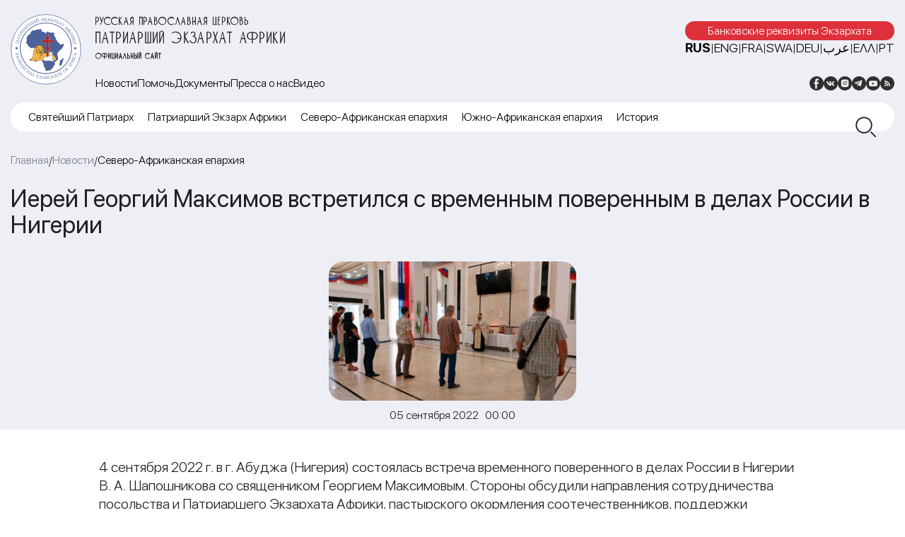

--- FILE ---
content_type: text/html; charset=UTF-8
request_url: https://exarchate-africa.ru/novosti/ierej-georgij-maksimov-vstretilsya-s-vremennym-poverennym-v-delah-rossii-v-nigerii/
body_size: 13722
content:
<!DOCTYPE html>
<html lang="ru-RU" class="no-js">
<head>
	<meta name="yandex-verification" content="09791b0b0b5e7fed" />

	<!-- Yandex.Metrika counter -->
<script type="text/javascript" >
   (function(m,e,t,r,i,k,a){m[i]=m[i]||function(){(m[i].a=m[i].a||[]).push(arguments)};
   m[i].l=1*new Date();
   for (var j = 0; j < document.scripts.length; j++) {if (document.scripts[j].src === r) { return; }}
   k=e.createElement(t),a=e.getElementsByTagName(t)[0],k.async=1,k.src=r,a.parentNode.insertBefore(k,a)})
   (window, document, "script", "https://mc.yandex.ru/metrika/tag.js", "ym");

   ym(91834328, "init", {
        clickmap:true,
        trackLinks:true,
        accurateTrackBounce:true
   });
</script>
<noscript><div><img src="https://mc.yandex.ru/watch/91834328" style="position:absolute; left:-9999px;" alt="" /></div></noscript>
<!-- /Yandex.Metrika counter -->
	<meta charset="UTF-8">
	<meta name="viewport" content="width=device-width, height=device-height, initial-scale=1.0, user-scalable=0, minimum-scale=1.0, maximum-scale=1.0">
	<script> 
	var admin_url = 'https://exarchate-africa.ru/wp-admin/admin-ajax.php'; 
	</script>
	<meta name='robots' content='index, follow, max-image-preview:large, max-snippet:-1, max-video-preview:-1' />
	<style>img:is([sizes="auto" i], [sizes^="auto," i]) { contain-intrinsic-size: 3000px 1500px }</style>
	
	<!-- This site is optimized with the Yoast SEO plugin v21.5 - https://yoast.com/wordpress/plugins/seo/ -->
	<title>Иерей Георгий Максимов встретился с временным поверенным в делах России в Нигерии - Экзархат Африки</title>
	<meta name="description" content="4 сентября 2022 г. в г. Абуджа (Нигерия) состоялась встреча временного поверенного в делах России в Нигерии В. А. Шапошникова со священником Георгием" />
	<link rel="canonical" href="https://exarchate-africa.ru/novosti/ierej-georgij-maksimov-vstretilsya-s-vremennym-poverennym-v-delah-rossii-v-nigerii/" />
	<meta property="og:locale" content="ru_RU" />
	<meta property="og:type" content="article" />
	<meta property="og:title" content="Иерей Георгий Максимов встретился с временным поверенным в делах России в Нигерии - Экзархат Африки" />
	<meta property="og:description" content="4 сентября 2022 г. в г. Абуджа (Нигерия) состоялась встреча временного поверенного в делах России в Нигерии В. А. Шапошникова со священником Георгием" />
	<meta property="og:url" content="https://exarchate-africa.ru/novosti/ierej-georgij-maksimov-vstretilsya-s-vremennym-poverennym-v-delah-rossii-v-nigerii/" />
	<meta property="og:site_name" content="Экзархат Африки" />
	<meta property="article:publisher" content="https://www.facebook.com/exarchate.mp" />
	<meta property="article:published_time" content="2022-09-04T21:00:00+00:00" />
	<meta property="og:image" content="https://exarchate-africa.ru/wp-content/uploads/2022/09/ksr3bjxvkbv4u1vb8kb4equ2rz5ntejd.jpeg" />
	<meta property="og:image:width" content="1280" />
	<meta property="og:image:height" content="721" />
	<meta property="og:image:type" content="image/jpeg" />
	<meta name="author" content="alex-borisi" />
	<meta name="twitter:card" content="summary_large_image" />
	<meta name="twitter:creator" content="@exarchate_mp" />
	<meta name="twitter:site" content="@exarchate_mp" />
	<meta name="twitter:label1" content="Написано автором" />
	<meta name="twitter:data1" content="alex-borisi" />
	<script type="application/ld+json" class="yoast-schema-graph">{"@context":"https://schema.org","@graph":[{"@type":"Article","@id":"https://exarchate-africa.ru/novosti/ierej-georgij-maksimov-vstretilsya-s-vremennym-poverennym-v-delah-rossii-v-nigerii/#article","isPartOf":{"@id":"https://exarchate-africa.ru/novosti/ierej-georgij-maksimov-vstretilsya-s-vremennym-poverennym-v-delah-rossii-v-nigerii/"},"author":{"name":"alex-borisi","@id":"https://exarchate-africa.ru/#/schema/person/52c32e0848ecf5e774ae5125218b35d2"},"headline":"Иерей Георгий Максимов встретился с временным поверенным в делах России в Нигерии","datePublished":"2022-09-04T21:00:00+00:00","dateModified":"2022-09-04T21:00:00+00:00","mainEntityOfPage":{"@id":"https://exarchate-africa.ru/novosti/ierej-georgij-maksimov-vstretilsya-s-vremennym-poverennym-v-delah-rossii-v-nigerii/"},"wordCount":101,"commentCount":0,"publisher":{"@id":"https://exarchate-africa.ru/#organization"},"image":{"@id":"https://exarchate-africa.ru/novosti/ierej-georgij-maksimov-vstretilsya-s-vremennym-poverennym-v-delah-rossii-v-nigerii/#primaryimage"},"thumbnailUrl":"https://exarchate-africa.ru/wp-content/uploads/2022/09/ksr3bjxvkbv4u1vb8kb4equ2rz5ntejd.jpeg","keywords":["Нигерия"],"articleSection":["Новости"],"inLanguage":"ru-RU","potentialAction":[{"@type":"CommentAction","name":"Comment","target":["https://exarchate-africa.ru/novosti/ierej-georgij-maksimov-vstretilsya-s-vremennym-poverennym-v-delah-rossii-v-nigerii/#respond"]}]},{"@type":"WebPage","@id":"https://exarchate-africa.ru/novosti/ierej-georgij-maksimov-vstretilsya-s-vremennym-poverennym-v-delah-rossii-v-nigerii/","url":"https://exarchate-africa.ru/novosti/ierej-georgij-maksimov-vstretilsya-s-vremennym-poverennym-v-delah-rossii-v-nigerii/","name":"Иерей Георгий Максимов встретился с временным поверенным в делах России в Нигерии - Экзархат Африки","isPartOf":{"@id":"https://exarchate-africa.ru/#website"},"primaryImageOfPage":{"@id":"https://exarchate-africa.ru/novosti/ierej-georgij-maksimov-vstretilsya-s-vremennym-poverennym-v-delah-rossii-v-nigerii/#primaryimage"},"image":{"@id":"https://exarchate-africa.ru/novosti/ierej-georgij-maksimov-vstretilsya-s-vremennym-poverennym-v-delah-rossii-v-nigerii/#primaryimage"},"thumbnailUrl":"https://exarchate-africa.ru/wp-content/uploads/2022/09/ksr3bjxvkbv4u1vb8kb4equ2rz5ntejd.jpeg","datePublished":"2022-09-04T21:00:00+00:00","dateModified":"2022-09-04T21:00:00+00:00","description":"4 сентября 2022 г. в г. Абуджа (Нигерия) состоялась встреча временного поверенного в делах России в Нигерии В. А. Шапошникова со священником Георгием","breadcrumb":{"@id":"https://exarchate-africa.ru/novosti/ierej-georgij-maksimov-vstretilsya-s-vremennym-poverennym-v-delah-rossii-v-nigerii/#breadcrumb"},"inLanguage":"ru-RU","potentialAction":[{"@type":"ReadAction","target":["https://exarchate-africa.ru/novosti/ierej-georgij-maksimov-vstretilsya-s-vremennym-poverennym-v-delah-rossii-v-nigerii/"]}]},{"@type":"ImageObject","inLanguage":"ru-RU","@id":"https://exarchate-africa.ru/novosti/ierej-georgij-maksimov-vstretilsya-s-vremennym-poverennym-v-delah-rossii-v-nigerii/#primaryimage","url":"https://exarchate-africa.ru/wp-content/uploads/2022/09/ksr3bjxvkbv4u1vb8kb4equ2rz5ntejd.jpeg","contentUrl":"https://exarchate-africa.ru/wp-content/uploads/2022/09/ksr3bjxvkbv4u1vb8kb4equ2rz5ntejd.jpeg","width":1280,"height":721},{"@type":"BreadcrumbList","@id":"https://exarchate-africa.ru/novosti/ierej-georgij-maksimov-vstretilsya-s-vremennym-poverennym-v-delah-rossii-v-nigerii/#breadcrumb","itemListElement":[{"@type":"ListItem","position":1,"name":"Главная страница","item":"https://exarchate-africa.ru/"},{"@type":"ListItem","position":2,"name":"Иерей Георгий Максимов встретился с временным поверенным в делах России в Нигерии"}]},{"@type":"WebSite","@id":"https://exarchate-africa.ru/#website","url":"https://exarchate-africa.ru/","name":"Патриарший Экзархат Африки","description":"Русская Православная Церковь","publisher":{"@id":"https://exarchate-africa.ru/#organization"},"alternateName":"Экзархат Африки","potentialAction":[{"@type":"SearchAction","target":{"@type":"EntryPoint","urlTemplate":"https://exarchate-africa.ru/?s={search_term_string}"},"query-input":"required name=search_term_string"}],"inLanguage":"ru-RU"},{"@type":"Organization","@id":"https://exarchate-africa.ru/#organization","name":"Патриарший Экзархат Африки","alternateName":"Экзархат Африки","url":"https://exarchate-africa.ru/","logo":{"@type":"ImageObject","inLanguage":"ru-RU","@id":"https://exarchate-africa.ru/#/schema/logo/image/","url":"https://exarchate-africa.ru/wp-content/uploads/2022/12/ekzarhat-afriki-logotip.svg","contentUrl":"https://exarchate-africa.ru/wp-content/uploads/2022/12/ekzarhat-afriki-logotip.svg","width":141,"height":141,"caption":"Патриарший Экзархат Африки"},"image":{"@id":"https://exarchate-africa.ru/#/schema/logo/image/"},"sameAs":["https://www.facebook.com/exarchate.mp","https://twitter.com/exarchate_mp","https://vk.com/exarchate_mp","https://www.instagram.com/exarchate.mp/","https://www.youtube.com/channel/UCDo0PNb_1XmNmGNqBqA5Pzw"]},{"@type":"Person","@id":"https://exarchate-africa.ru/#/schema/person/52c32e0848ecf5e774ae5125218b35d2","name":"alex-borisi","image":{"@type":"ImageObject","inLanguage":"ru-RU","@id":"https://exarchate-africa.ru/#/schema/person/image/","url":"https://secure.gravatar.com/avatar/da4d387fc26a9598d8cb303f39d157c5?s=96&d=mm&r=g","contentUrl":"https://secure.gravatar.com/avatar/da4d387fc26a9598d8cb303f39d157c5?s=96&d=mm&r=g","caption":"alex-borisi"},"sameAs":["http://exarchate-africa.ru"],"url":"https://exarchate-africa.ru/author/alex-borisi/"}]}</script>
	<!-- / Yoast SEO plugin. -->


<link rel='dns-prefetch' href='//ajax.googleapis.com' />
<link rel="alternate" type="application/rss+xml" title="Экзархат Африки &raquo; Лента комментариев к &laquo;Иерей Георгий Максимов встретился с временным поверенным в делах России в Нигерии&raquo;" href="https://exarchate-africa.ru/novosti/ierej-georgij-maksimov-vstretilsya-s-vremennym-poverennym-v-delah-rossii-v-nigerii/feed/" />
<link rel='stylesheet' id='wp-block-library-css' href='https://exarchate-africa.ru/wp-includes/css/dist/block-library/style.min.css?ver=6.7.1'  media='all' />
<style id='pdfemb-pdf-embedder-viewer-style-inline-css' type='text/css'>
.wp-block-pdfemb-pdf-embedder-viewer{max-width:none}

</style>
<style id='classic-theme-styles-inline-css' type='text/css'>
/*! This file is auto-generated */
.wp-block-button__link{color:#fff;background-color:#32373c;border-radius:9999px;box-shadow:none;text-decoration:none;padding:calc(.667em + 2px) calc(1.333em + 2px);font-size:1.125em}.wp-block-file__button{background:#32373c;color:#fff;text-decoration:none}
</style>
<style id='global-styles-inline-css' type='text/css'>
:root{--wp--preset--aspect-ratio--square: 1;--wp--preset--aspect-ratio--4-3: 4/3;--wp--preset--aspect-ratio--3-4: 3/4;--wp--preset--aspect-ratio--3-2: 3/2;--wp--preset--aspect-ratio--2-3: 2/3;--wp--preset--aspect-ratio--16-9: 16/9;--wp--preset--aspect-ratio--9-16: 9/16;--wp--preset--color--black: #000000;--wp--preset--color--cyan-bluish-gray: #abb8c3;--wp--preset--color--white: #ffffff;--wp--preset--color--pale-pink: #f78da7;--wp--preset--color--vivid-red: #cf2e2e;--wp--preset--color--luminous-vivid-orange: #ff6900;--wp--preset--color--luminous-vivid-amber: #fcb900;--wp--preset--color--light-green-cyan: #7bdcb5;--wp--preset--color--vivid-green-cyan: #00d084;--wp--preset--color--pale-cyan-blue: #8ed1fc;--wp--preset--color--vivid-cyan-blue: #0693e3;--wp--preset--color--vivid-purple: #9b51e0;--wp--preset--gradient--vivid-cyan-blue-to-vivid-purple: linear-gradient(135deg,rgba(6,147,227,1) 0%,rgb(155,81,224) 100%);--wp--preset--gradient--light-green-cyan-to-vivid-green-cyan: linear-gradient(135deg,rgb(122,220,180) 0%,rgb(0,208,130) 100%);--wp--preset--gradient--luminous-vivid-amber-to-luminous-vivid-orange: linear-gradient(135deg,rgba(252,185,0,1) 0%,rgba(255,105,0,1) 100%);--wp--preset--gradient--luminous-vivid-orange-to-vivid-red: linear-gradient(135deg,rgba(255,105,0,1) 0%,rgb(207,46,46) 100%);--wp--preset--gradient--very-light-gray-to-cyan-bluish-gray: linear-gradient(135deg,rgb(238,238,238) 0%,rgb(169,184,195) 100%);--wp--preset--gradient--cool-to-warm-spectrum: linear-gradient(135deg,rgb(74,234,220) 0%,rgb(151,120,209) 20%,rgb(207,42,186) 40%,rgb(238,44,130) 60%,rgb(251,105,98) 80%,rgb(254,248,76) 100%);--wp--preset--gradient--blush-light-purple: linear-gradient(135deg,rgb(255,206,236) 0%,rgb(152,150,240) 100%);--wp--preset--gradient--blush-bordeaux: linear-gradient(135deg,rgb(254,205,165) 0%,rgb(254,45,45) 50%,rgb(107,0,62) 100%);--wp--preset--gradient--luminous-dusk: linear-gradient(135deg,rgb(255,203,112) 0%,rgb(199,81,192) 50%,rgb(65,88,208) 100%);--wp--preset--gradient--pale-ocean: linear-gradient(135deg,rgb(255,245,203) 0%,rgb(182,227,212) 50%,rgb(51,167,181) 100%);--wp--preset--gradient--electric-grass: linear-gradient(135deg,rgb(202,248,128) 0%,rgb(113,206,126) 100%);--wp--preset--gradient--midnight: linear-gradient(135deg,rgb(2,3,129) 0%,rgb(40,116,252) 100%);--wp--preset--font-size--small: 13px;--wp--preset--font-size--medium: 20px;--wp--preset--font-size--large: 36px;--wp--preset--font-size--x-large: 42px;--wp--preset--spacing--20: 0.44rem;--wp--preset--spacing--30: 0.67rem;--wp--preset--spacing--40: 1rem;--wp--preset--spacing--50: 1.5rem;--wp--preset--spacing--60: 2.25rem;--wp--preset--spacing--70: 3.38rem;--wp--preset--spacing--80: 5.06rem;--wp--preset--shadow--natural: 6px 6px 9px rgba(0, 0, 0, 0.2);--wp--preset--shadow--deep: 12px 12px 50px rgba(0, 0, 0, 0.4);--wp--preset--shadow--sharp: 6px 6px 0px rgba(0, 0, 0, 0.2);--wp--preset--shadow--outlined: 6px 6px 0px -3px rgba(255, 255, 255, 1), 6px 6px rgba(0, 0, 0, 1);--wp--preset--shadow--crisp: 6px 6px 0px rgba(0, 0, 0, 1);}:where(.is-layout-flex){gap: 0.5em;}:where(.is-layout-grid){gap: 0.5em;}body .is-layout-flex{display: flex;}.is-layout-flex{flex-wrap: wrap;align-items: center;}.is-layout-flex > :is(*, div){margin: 0;}body .is-layout-grid{display: grid;}.is-layout-grid > :is(*, div){margin: 0;}:where(.wp-block-columns.is-layout-flex){gap: 2em;}:where(.wp-block-columns.is-layout-grid){gap: 2em;}:where(.wp-block-post-template.is-layout-flex){gap: 1.25em;}:where(.wp-block-post-template.is-layout-grid){gap: 1.25em;}.has-black-color{color: var(--wp--preset--color--black) !important;}.has-cyan-bluish-gray-color{color: var(--wp--preset--color--cyan-bluish-gray) !important;}.has-white-color{color: var(--wp--preset--color--white) !important;}.has-pale-pink-color{color: var(--wp--preset--color--pale-pink) !important;}.has-vivid-red-color{color: var(--wp--preset--color--vivid-red) !important;}.has-luminous-vivid-orange-color{color: var(--wp--preset--color--luminous-vivid-orange) !important;}.has-luminous-vivid-amber-color{color: var(--wp--preset--color--luminous-vivid-amber) !important;}.has-light-green-cyan-color{color: var(--wp--preset--color--light-green-cyan) !important;}.has-vivid-green-cyan-color{color: var(--wp--preset--color--vivid-green-cyan) !important;}.has-pale-cyan-blue-color{color: var(--wp--preset--color--pale-cyan-blue) !important;}.has-vivid-cyan-blue-color{color: var(--wp--preset--color--vivid-cyan-blue) !important;}.has-vivid-purple-color{color: var(--wp--preset--color--vivid-purple) !important;}.has-black-background-color{background-color: var(--wp--preset--color--black) !important;}.has-cyan-bluish-gray-background-color{background-color: var(--wp--preset--color--cyan-bluish-gray) !important;}.has-white-background-color{background-color: var(--wp--preset--color--white) !important;}.has-pale-pink-background-color{background-color: var(--wp--preset--color--pale-pink) !important;}.has-vivid-red-background-color{background-color: var(--wp--preset--color--vivid-red) !important;}.has-luminous-vivid-orange-background-color{background-color: var(--wp--preset--color--luminous-vivid-orange) !important;}.has-luminous-vivid-amber-background-color{background-color: var(--wp--preset--color--luminous-vivid-amber) !important;}.has-light-green-cyan-background-color{background-color: var(--wp--preset--color--light-green-cyan) !important;}.has-vivid-green-cyan-background-color{background-color: var(--wp--preset--color--vivid-green-cyan) !important;}.has-pale-cyan-blue-background-color{background-color: var(--wp--preset--color--pale-cyan-blue) !important;}.has-vivid-cyan-blue-background-color{background-color: var(--wp--preset--color--vivid-cyan-blue) !important;}.has-vivid-purple-background-color{background-color: var(--wp--preset--color--vivid-purple) !important;}.has-black-border-color{border-color: var(--wp--preset--color--black) !important;}.has-cyan-bluish-gray-border-color{border-color: var(--wp--preset--color--cyan-bluish-gray) !important;}.has-white-border-color{border-color: var(--wp--preset--color--white) !important;}.has-pale-pink-border-color{border-color: var(--wp--preset--color--pale-pink) !important;}.has-vivid-red-border-color{border-color: var(--wp--preset--color--vivid-red) !important;}.has-luminous-vivid-orange-border-color{border-color: var(--wp--preset--color--luminous-vivid-orange) !important;}.has-luminous-vivid-amber-border-color{border-color: var(--wp--preset--color--luminous-vivid-amber) !important;}.has-light-green-cyan-border-color{border-color: var(--wp--preset--color--light-green-cyan) !important;}.has-vivid-green-cyan-border-color{border-color: var(--wp--preset--color--vivid-green-cyan) !important;}.has-pale-cyan-blue-border-color{border-color: var(--wp--preset--color--pale-cyan-blue) !important;}.has-vivid-cyan-blue-border-color{border-color: var(--wp--preset--color--vivid-cyan-blue) !important;}.has-vivid-purple-border-color{border-color: var(--wp--preset--color--vivid-purple) !important;}.has-vivid-cyan-blue-to-vivid-purple-gradient-background{background: var(--wp--preset--gradient--vivid-cyan-blue-to-vivid-purple) !important;}.has-light-green-cyan-to-vivid-green-cyan-gradient-background{background: var(--wp--preset--gradient--light-green-cyan-to-vivid-green-cyan) !important;}.has-luminous-vivid-amber-to-luminous-vivid-orange-gradient-background{background: var(--wp--preset--gradient--luminous-vivid-amber-to-luminous-vivid-orange) !important;}.has-luminous-vivid-orange-to-vivid-red-gradient-background{background: var(--wp--preset--gradient--luminous-vivid-orange-to-vivid-red) !important;}.has-very-light-gray-to-cyan-bluish-gray-gradient-background{background: var(--wp--preset--gradient--very-light-gray-to-cyan-bluish-gray) !important;}.has-cool-to-warm-spectrum-gradient-background{background: var(--wp--preset--gradient--cool-to-warm-spectrum) !important;}.has-blush-light-purple-gradient-background{background: var(--wp--preset--gradient--blush-light-purple) !important;}.has-blush-bordeaux-gradient-background{background: var(--wp--preset--gradient--blush-bordeaux) !important;}.has-luminous-dusk-gradient-background{background: var(--wp--preset--gradient--luminous-dusk) !important;}.has-pale-ocean-gradient-background{background: var(--wp--preset--gradient--pale-ocean) !important;}.has-electric-grass-gradient-background{background: var(--wp--preset--gradient--electric-grass) !important;}.has-midnight-gradient-background{background: var(--wp--preset--gradient--midnight) !important;}.has-small-font-size{font-size: var(--wp--preset--font-size--small) !important;}.has-medium-font-size{font-size: var(--wp--preset--font-size--medium) !important;}.has-large-font-size{font-size: var(--wp--preset--font-size--large) !important;}.has-x-large-font-size{font-size: var(--wp--preset--font-size--x-large) !important;}
:where(.wp-block-post-template.is-layout-flex){gap: 1.25em;}:where(.wp-block-post-template.is-layout-grid){gap: 1.25em;}
:where(.wp-block-columns.is-layout-flex){gap: 2em;}:where(.wp-block-columns.is-layout-grid){gap: 2em;}
:root :where(.wp-block-pullquote){font-size: 1.5em;line-height: 1.6;}
</style>
<link rel='stylesheet' id='fancybox-for-wp-css' href='https://exarchate-africa.ru/wp-content/plugins/fancybox-for-wordpress/assets/css/fancybox.css?ver=1.3.4'  media='all' />
<link rel='stylesheet' id='africa-style-css' href='https://exarchate-africa.ru/wp-content/themes/exarchate-africa/style.css?ver=1.0.0'  media='all' />
<link rel='stylesheet' id='jqueryui-css' href='https://ajax.googleapis.com/ajax/libs/jqueryui/1.11.4/themes/smoothness/jquery-ui.css'  media='all' />
<link rel='stylesheet' id='style-owl-css' href='https://exarchate-africa.ru/wp-content/themes/exarchate-africa/css/owl.carousel.min.css?ver=1734102871'  media='all' />
<link rel='stylesheet' id='style-owl-theme-css' href='https://exarchate-africa.ru/wp-content/themes/exarchate-africa/css/owl.theme.default.css?ver=1734102871'  media='all' />
<link rel='stylesheet' id='style-fonts-css' href='https://exarchate-africa.ru/wp-content/themes/exarchate-africa/css/fonts.css?ver=1734102871'  media='all' />
<link rel='stylesheet' id='style-default-css' href='https://exarchate-africa.ru/wp-content/themes/exarchate-africa/css/style.css?ver=1734102871'  media='all' />
<link rel='stylesheet' id='style-desktop-css' href='https://exarchate-africa.ru/wp-content/themes/exarchate-africa/css/style-desktop.css?ver=1734102871'  media='all' />
<link rel='stylesheet' id='style-tablet-css' href='https://exarchate-africa.ru/wp-content/themes/exarchate-africa/css/style-tablet.css?ver=1734102871'  media='all' />
<link rel='stylesheet' id='style-mobile-css' href='https://exarchate-africa.ru/wp-content/themes/exarchate-africa/css/style-mobile.css?ver=1734102871'  media='all' />
<script type="text/javascript" src="https://exarchate-africa.ru/wp-includes/js/jquery/jquery.min.js?ver=3.7.1" id="jquery-core-js"></script>
<script type="text/javascript" src="https://exarchate-africa.ru/wp-includes/js/jquery/jquery-migrate.min.js?ver=3.4.1" id="jquery-migrate-js"></script>
<script type="text/javascript" src="https://exarchate-africa.ru/wp-content/plugins/fancybox-for-wordpress/assets/js/jquery.fancybox.js?ver=1.3.4" id="fancybox-for-wp-js"></script>
<link rel="https://api.w.org/" href="https://exarchate-africa.ru/wp-json/" /><link rel="alternate" title="JSON" type="application/json" href="https://exarchate-africa.ru/wp-json/wp/v2/posts/2491" /><link rel="EditURI" type="application/rsd+xml" title="RSD" href="https://exarchate-africa.ru/xmlrpc.php?rsd" />
<meta name="generator" content="WordPress 6.7.1" />
<link rel='shortlink' href='https://exarchate-africa.ru/?p=2491' />
<link rel="alternate" title="oEmbed (JSON)" type="application/json+oembed" href="https://exarchate-africa.ru/wp-json/oembed/1.0/embed?url=https%3A%2F%2Fexarchate-africa.ru%2Fnovosti%2Fierej-georgij-maksimov-vstretilsya-s-vremennym-poverennym-v-delah-rossii-v-nigerii%2F" />
<link rel="alternate" title="oEmbed (XML)" type="text/xml+oembed" href="https://exarchate-africa.ru/wp-json/oembed/1.0/embed?url=https%3A%2F%2Fexarchate-africa.ru%2Fnovosti%2Fierej-georgij-maksimov-vstretilsya-s-vremennym-poverennym-v-delah-rossii-v-nigerii%2F&#038;format=xml" />

<!-- Fancybox for WordPress v3.3.3 -->
<style type="text/css">
	.fancybox-slide--image .fancybox-content{background-color: #FFFFFF}div.fancybox-caption{display:none !important;}
	
	img.fancybox-image{border-width:10px;border-color:#FFFFFF;border-style:solid;}
	div.fancybox-bg{background-color:rgba(102,102,102,0.3);opacity:1 !important;}div.fancybox-content{border-color:#FFFFFF}
	div#fancybox-title{background-color:#FFFFFF}
	div.fancybox-content{background-color:#FFFFFF}
	div#fancybox-title-inside{color:#333333}
	
	
	
	div.fancybox-caption p.caption-title{display:inline-block}
	div.fancybox-caption p.caption-title{font-size:14px}
	div.fancybox-caption p.caption-title{color:#333333}
	div.fancybox-caption {color:#333333}div.fancybox-caption p.caption-title {background:#fff; width:auto;padding:10px 30px;}div.fancybox-content p.caption-title{color:#333333;margin: 0;padding: 5px 0;}
</style><script type="text/javascript">
	jQuery(function () {

		var mobileOnly = false;
		
		if (mobileOnly) {
			return;
		}

		jQuery.fn.getTitle = function () { // Copy the title of every IMG tag and add it to its parent A so that fancybox can show titles
			var arr = jQuery("a[data-fancybox]");
									jQuery.each(arr, function() {
										var title = jQuery(this).children("img").attr("title");
										 var caption = jQuery(this).next("figcaption").html();
                                        if(caption && title){jQuery(this).attr("title",title+" " + caption)}else if(title){ jQuery(this).attr("title",title);}else if(caption){jQuery(this).attr("title",caption);}
									});			}

		// Supported file extensions

				var thumbnails = jQuery("a:has(img)").not(".nolightbox").not('.envira-gallery-link').not('.ngg-simplelightbox').filter(function () {
			return /\.(jpe?g|png|gif|mp4|webp|bmp|pdf)(\?[^/]*)*$/i.test(jQuery(this).attr('href'))
		});
		

		// Add data-type iframe for links that are not images or videos.
		var iframeLinks = jQuery('.fancyboxforwp').filter(function () {
			return !/\.(jpe?g|png|gif|mp4|webp|bmp|pdf)(\?[^/]*)*$/i.test(jQuery(this).attr('href'))
		}).filter(function () {
			return !/vimeo|youtube/i.test(jQuery(this).attr('href'))
		});
		iframeLinks.attr({"data-type": "iframe"}).getTitle();

				// Gallery All
		thumbnails.addClass("fancyboxforwp").attr("data-fancybox", "gallery").getTitle();
		iframeLinks.attr({"data-fancybox": "gallery"}).getTitle();

		// Gallery type NONE
		
		// Call fancybox and apply it on any link with a rel atribute that starts with "fancybox", with the options set on the admin panel
		jQuery("a.fancyboxforwp").fancyboxforwp({
			loop: false,
			smallBtn: false,
			zoomOpacity: "auto",
			animationEffect: "fade",
			animationDuration: 500,
			transitionEffect: "fade",
			transitionDuration: "300",
			overlayShow: true,
			overlayOpacity: "0.3",
			titleShow: true,
			titlePosition: "inside",
			keyboard: true,
			showCloseButton: false,
			arrows: true,
			clickContent:false,
			clickSlide: "close",
			mobile: {
				clickContent: function (current, event) {
					return current.type === "image" ? "toggleControls" : false;
				},
				clickSlide: function (current, event) {
					return current.type === "image" ? "close" : "close";
				},
			},
			wheel: false,
			toolbar: true,
			preventCaptionOverlap: true,
			onInit: function() { },			onDeactivate
	: function() { },		beforeClose: function() { },			afterShow: function(instance) { jQuery( ".fancybox-image" ).on("click", function( ){ ( instance.isScaledDown() ) ? instance.scaleToActual() : instance.scaleToFit() }) },				afterClose: function() { },					caption : function( instance, item ) {var title ="";if("undefined" != typeof jQuery(this).context ){var title = jQuery(this).context.title;} else { var title = ("undefined" != typeof jQuery(this).attr("title")) ? jQuery(this).attr("title") : false;}var caption = jQuery(this).data('caption') || '';if ( item.type === 'image' && title.length ) {caption = (caption.length ? caption + '<br />' : '') + '<p class="caption-title">'+title+'</p>' ;}return caption;},
		afterLoad : function( instance, current ) {current.$content.append('<div class=\"fancybox-custom-caption inside-caption\" style=\" position: absolute;left:0;right:0;color:#000;margin:0 auto;bottom:0;text-align:center;background-color:#FFFFFF \">' + current.opts.caption + '</div>');},
			})
		;

			})
</script>
<!-- END Fancybox for WordPress -->
<style id="wpforms-css-vars-root">
				:root {
					--wpforms-field-border-radius: 3px;
--wpforms-field-border-style: solid;
--wpforms-field-border-size: 1px;
--wpforms-field-background-color: #ffffff;
--wpforms-field-border-color: rgba( 0, 0, 0, 0.25 );
--wpforms-field-border-color-spare: rgba( 0, 0, 0, 0.25 );
--wpforms-field-text-color: rgba( 0, 0, 0, 0.7 );
--wpforms-field-menu-color: #ffffff;
--wpforms-label-color: rgba( 0, 0, 0, 0.85 );
--wpforms-label-sublabel-color: rgba( 0, 0, 0, 0.55 );
--wpforms-label-error-color: #d63637;
--wpforms-button-border-radius: 3px;
--wpforms-button-border-style: none;
--wpforms-button-border-size: 1px;
--wpforms-button-background-color: #066aab;
--wpforms-button-border-color: #066aab;
--wpforms-button-text-color: #ffffff;
--wpforms-page-break-color: #066aab;
--wpforms-background-image: none;
--wpforms-background-position: center center;
--wpforms-background-repeat: no-repeat;
--wpforms-background-size: cover;
--wpforms-background-width: 100px;
--wpforms-background-height: 100px;
--wpforms-background-color: rgba( 0, 0, 0, 0 );
--wpforms-background-url: none;
--wpforms-container-padding: 0px;
--wpforms-container-border-style: none;
--wpforms-container-border-width: 1px;
--wpforms-container-border-color: #000000;
--wpforms-container-border-radius: 3px;
--wpforms-field-size-input-height: 43px;
--wpforms-field-size-input-spacing: 15px;
--wpforms-field-size-font-size: 16px;
--wpforms-field-size-line-height: 19px;
--wpforms-field-size-padding-h: 14px;
--wpforms-field-size-checkbox-size: 16px;
--wpforms-field-size-sublabel-spacing: 5px;
--wpforms-field-size-icon-size: 1;
--wpforms-label-size-font-size: 16px;
--wpforms-label-size-line-height: 19px;
--wpforms-label-size-sublabel-font-size: 14px;
--wpforms-label-size-sublabel-line-height: 17px;
--wpforms-button-size-font-size: 17px;
--wpforms-button-size-height: 41px;
--wpforms-button-size-padding-h: 15px;
--wpforms-button-size-margin-top: 10px;
--wpforms-container-shadow-size-box-shadow: none;

				}
			</style>
	<link rel="apple-touch-icon" sizes="57x57" href="https://exarchate-africa.ru/wp-content/themes/exarchate-africa/fav/apple-icon-57x57.png">
	<link rel="apple-touch-icon" sizes="60x60" href="https://exarchate-africa.ru/wp-content/themes/exarchate-africa/fav/apple-icon-60x60.png">
	<link rel="apple-touch-icon" sizes="72x72" href="https://exarchate-africa.ru/wp-content/themes/exarchate-africa/fav/apple-icon-72x72.png">
	<link rel="apple-touch-icon" sizes="76x76" href="https://exarchate-africa.ru/wp-content/themes/exarchate-africa/fav/apple-icon-76x76.png">
	<link rel="apple-touch-icon" sizes="114x114" href="https://exarchate-africa.ru/wp-content/themes/exarchate-africa/fav/apple-icon-114x114.png">
	<link rel="apple-touch-icon" sizes="120x120" href="https://exarchate-africa.ru/wp-content/themes/exarchate-africa/fav/apple-icon-120x120.png">
	<link rel="apple-touch-icon" sizes="144x144" href="https://exarchate-africa.ru/wp-content/themes/exarchate-africa/fav/apple-icon-144x144.png">
	<link rel="apple-touch-icon" sizes="152x152" href="https://exarchate-africa.ru/wp-content/themes/exarchate-africa/fav/apple-icon-152x152.png">
	<link rel="apple-touch-icon" sizes="180x180" href="https://exarchate-africa.ru/wp-content/themes/exarchate-africa/fav/apple-icon-180x180.png">
	<link rel="icon" type="image/png" sizes="192x192"  href="https://exarchate-africa.ru/wp-content/themes/exarchate-africa/fav/android-icon-192x192.png">
	<link rel="icon" type="image/png" sizes="32x32" href="https://exarchate-africa.ru/wp-content/themes/exarchate-africa/fav/favicon-32x32.png">
	<link rel="icon" type="image/png" sizes="96x96" href="https://exarchate-africa.ru/wp-content/themes/exarchate-africa/fav/favicon-96x96.png">
	<link rel="icon" type="image/png" sizes="16x16" href="https://exarchate-africa.ru/wp-content/themes/exarchate-africa/fav/favicon-16x16.png">
	<link rel="manifest" href="https://exarchate-africa.ru/wp-content/themes/exarchate-africa/fav/manifest.json">
	<meta name="msapplication-TileImage" content="https://exarchate-africa.ru/wp-content/themes/exarchate-africa/fav/ms-icon-144x144.png">
	<link rel="shortcut icon" href="https://exarchate-africa.ru/wp-content/themes/exarchate-africa/fav/favicon.ico" type="image/x-icon">
</head>
<body class="post-template-default single single-post postid-2491 single-format-standard not-home" data-time="2026.01.21, 23:33:05">
	<header class="header">
	   <div class="container">
	      <div class="header__inner">
	         <a href="https://exarchate-africa.ru" class="header__logo">
	         	<img src="https://exarchate-africa.ru/wp-content/themes/exarchate-africa/img/logo.svg" alt="">
	         </a>
	         <div class="header__content"> 
	         	<div class="header__content-top">

	         		<a href="https://exarchate-africa.ru" class="header__content-top-title">
	         			<span class="home-title-top">Русская Православная Церковь</span><span class="home-title-midle">Патриарший Экзархат Африки</span><span class="home-title-bottom">ОФИЦИАЛЬНЫЙ САЙТ</span></a>

	         		<div class="header__content-top-box">

                     <div class="header__content-top-box-top">
                     	                        <a target="_blank" href="https://exarchate-africa.ru/bankovskie-rekvizity-ekzarhata/" class="header__content-top-box-top-bank">
                        	Банковские реквизиты Экзархата                        </a>
                     	                        <div class="block-lang">
                           <a class="lang-item lang-item-2 lang-item-ru current-lang" href="https://exarchate-africa.ru/novosti/ierej-georgij-maksimov-vstretilsya-s-vremennym-poverennym-v-delah-rossii-v-nigerii/" data-order="1">RUS</a> | <a class="lang-item lang-item-5 lang-item-en no-translation" href="https://exarchate-africa.ru/en/" data-order="2">ENG</a> | <a class="lang-item lang-item-166 lang-item-fr no-translation" href="https://exarchate-africa.ru/fr/" data-order="3">FRA</a> | <a class="lang-item lang-item-850 lang-item-sw no-translation" href="https://exarchate-africa.ru/sw/" data-order="4">SWA</a> | <a class="lang-item lang-item-391 lang-item-de no-translation" href="https://exarchate-africa.ru/de/" data-order="5">DEU</a> | <a class="lang-item lang-item-698 lang-item-ar no-translation" href="https://exarchate-africa.ru/ar/" data-order="6">عرب</a> | <a class="lang-item lang-item-435 lang-item-el no-translation lang-item-first" href="https://exarchate-africa.ru/el/" data-order="7">Ελλ</a> | <a class="lang-item lang-item-1619 lang-item-pt no-translation" href="https://exarchate-africa.ru/pt/" data-order="8">PT</a>                        </div>
                     </div>
                     <div class="header__content-top-box-bottom">
                     	<div class="top-navigation"><ul id="menu-ru-header-one-menu" class="menu"><li id="menu-item-2032" class="menu-item menu-item-type-taxonomy menu-item-object-category current-post-ancestor current-menu-parent current-post-parent menu-item-2032"><a href="https://exarchate-africa.ru/novosti/">Новости</a></li>
<li id="menu-item-20538" class="menu-item menu-item-type-taxonomy menu-item-object-donations_cat menu-item-20538"><a href="https://exarchate-africa.ru/donations_cat/donate/">Помочь</a></li>
<li id="menu-item-2035" class="menu-item menu-item-type-taxonomy menu-item-object-category menu-item-2035"><a href="https://exarchate-africa.ru/documents/">Документы</a></li>
<li id="menu-item-2036" class="menu-item menu-item-type-taxonomy menu-item-object-category menu-item-2036"><a href="https://exarchate-africa.ru/pressa-o-nas/">Пресса о нас</a></li>
<li id="menu-item-2034" class="menu-item menu-item-type-taxonomy menu-item-object-category menu-item-2034"><a href="https://exarchate-africa.ru/video/">Видео</a></li>
</ul></div>

								<div class="socials"><a target="_blank" href="https://www.facebook.com/exarchate.mp"><span class="soc-icon soc-icon-fb"></span></a><a target="_blank" href="https://vk.com/exarchate_mp"><span class="soc-icon soc-icon-vk"></span></a><a target="_blank" href="https://instagram.com/exarchate.mp"><span class="soc-icon soc-icon-in"></span></a><a target="_blank" href="https://t.me/exarchate_mp"><span class="soc-icon soc-icon-tg"></span></a><a target="_blank" href="https://www.youtube.com/channel/UCDo0PNb_1XmNmGNqBqA5Pzw"><span class="soc-icon soc-icon-yt"></span></a><a target="_blank" href="/feed/"><span class="soc-icon soc-icon-rss"></span></a></div>                     </div>
                  </div>

						<span class="button__menu-toggle">
							<span></span>
							<span></span>
							<span></span>
						</span>
	         	</div>
	         	<div class="header__content-bottom ">
                 	<div class="bottom-navigation"><ul id="menu-ru-header-two-menu" class="menu"><li id="menu-item-2058" class="menu-item menu-item-type-post_type menu-item-object-page menu-item-2058"><a href="https://exarchate-africa.ru/patriarh/">Cвятейший Патриарх</a></li>
<li id="menu-item-13643" class="menu-item menu-item-type-post_type menu-item-object-page menu-item-13643"><a href="https://exarchate-africa.ru/ekzarh/">Патриарший Экзарх Африки</a></li>
<li id="menu-item-27" class="menu-item menu-item-type-custom menu-item-object-custom menu-item-27"><a href="/dioceses_cat/severo-afrikanskaya-eparhiya/">Северо-Африканская епархия</a></li>
<li id="menu-item-28" class="menu-item menu-item-type-custom menu-item-object-custom menu-item-28"><a href="/dioceses_cat/yuzhno-afrikanskaya-eparhiya/">Южно-Африканская епархия</a></li>
<li id="menu-item-2194" class="menu-item menu-item-type-post_type menu-item-object-page menu-item-2194"><a href="https://exarchate-africa.ru/istoriya/">История</a></li>
</ul></div>
						<div class="header__search">
							<form class="search" role="search" method="get" id="searchform" action="https://exarchate-africa.ru/" >
	<input type="search" value="" name="s" id="s" placeholder="Поисковый запрос" />

	<div class="wrap__filter">
		<button class="filter__search-toggle"><span>Фильтр</span></button>
		
		<div class="filter__search">
			<div class="filter__search-item">
				<label>С <input class="datepicker-input" type="text" name="dateFrom" placeholder="dd.mm.YYYY" value="" /></label>
				<label>до <input class="datepicker-input" type="text" name="dateTo" placeholder="dd.mm.YYYY" value="" /></label>
			</div>
			<div class="filter__search-item">
				<label>Раздел <select name="cat">
					<option value="">Все разделы</option>
					<option value="16" >Новости</option>
					<option value="36" >Документы</option>
					<option value="44" >Пресса о нас</option>
					<option value="42" >Фотоальбомы</option>
					<option value="40" >Видео</option>
				</select></label>
			</div>
		</div>
	</div>

	<button type="submit"><span>Поиск</span></button>
</form> 
						</div>

						<span class="button__search-toggle"></span>
	         	</div>
	         </div>
	      </div>
	   </div>
	   <div class="header__mobile mobile">
         <div class="block-lang">
            <a class="lang-item lang-item-2 lang-item-ru current-lang" href="https://exarchate-africa.ru/novosti/ierej-georgij-maksimov-vstretilsya-s-vremennym-poverennym-v-delah-rossii-v-nigerii/" data-order="1">RUS</a> | <a class="lang-item lang-item-5 lang-item-en no-translation" href="https://exarchate-africa.ru/en/" data-order="2">ENG</a> | <a class="lang-item lang-item-166 lang-item-fr no-translation" href="https://exarchate-africa.ru/fr/" data-order="3">FRA</a> | <a class="lang-item lang-item-850 lang-item-sw no-translation" href="https://exarchate-africa.ru/sw/" data-order="4">SWA</a> | <a class="lang-item lang-item-391 lang-item-de no-translation" href="https://exarchate-africa.ru/de/" data-order="5">DEU</a> | <a class="lang-item lang-item-698 lang-item-ar no-translation" href="https://exarchate-africa.ru/ar/" data-order="6">عرب</a> | <a class="lang-item lang-item-435 lang-item-el no-translation lang-item-first" href="https://exarchate-africa.ru/el/" data-order="7">Ελλ</a> | <a class="lang-item lang-item-1619 lang-item-pt no-translation" href="https://exarchate-africa.ru/pt/" data-order="8">PT</a>
         </div>  		
	      <div class="mobile__nav"></div>    
	   </div>
	</header><div class="block__header-wrap wrap__header-single">
	<div class="container block__header">
		<div class="breadcrumbs"><a href="https://exarchate-africa.ru">Главная</a>/<a href="https://exarchate-africa.ru/novosti/">Новости</a>/<a href="https://exarchate-africa.ru/novosti/?cat_id=26">Северо-Африканская епархия</a></div>		<h1>Иерей Георгий Максимов встретился с временным поверенным в делах России в Нигерии</h1>

		<img width="896" height="505" src="https://exarchate-africa.ru/wp-content/uploads/2022/09/ksr3bjxvkbv4u1vb8kb4equ2rz5ntejd-896x505.jpeg" class="attachment-post-thumbnail size-post-thumbnail wp-post-image" alt="" decoding="async" fetchpriority="high" srcset="https://exarchate-africa.ru/wp-content/uploads/2022/09/ksr3bjxvkbv4u1vb8kb4equ2rz5ntejd-896x505.jpeg 896w, https://exarchate-africa.ru/wp-content/uploads/2022/09/ksr3bjxvkbv4u1vb8kb4equ2rz5ntejd-300x169.jpeg 300w, https://exarchate-africa.ru/wp-content/uploads/2022/09/ksr3bjxvkbv4u1vb8kb4equ2rz5ntejd-1024x577.jpeg 1024w, https://exarchate-africa.ru/wp-content/uploads/2022/09/ksr3bjxvkbv4u1vb8kb4equ2rz5ntejd-768x433.jpeg 768w, https://exarchate-africa.ru/wp-content/uploads/2022/09/ksr3bjxvkbv4u1vb8kb4equ2rz5ntejd.jpeg 1280w" sizes="(max-width: 896px) 100vw, 896px" />		<div class="post-date">05 сентября 2022 &nbsp; 00:00</div>
	</div>
</div>
<div class="container">
	<div class="single__content">
		<p>  	 4 сентября 2022 г. в г. Абуджа (Нигерия) состоялась встреча временного поверенного в делах России в Нигерии В. А. Шапошникова со священником Георгием Максимовым. Стороны обсудили направления сотрудничества посольства и Патриаршего Экзархата Африки, пастырского окормления соотечественников, поддержки местного духовенства Русской Православной Церкви, а также возможного обучения нигерийских прихожан в российских вузах.  </p>
<p>  	 В тот же день отец Георгий встретился с сотрудниками дипломатического ведомства, побеседовал с собравшимися, совершил водосвятный молебен и панихиду.&nbsp;  </p>
<p>  	 Днем ранее отец Георгий встретился&nbsp;с членами приходского совета Свято-Владимирского прихода г. Абуджа. Был решен вопрос организации регулярных богослужений.  </p>

			<div class="box-share" data-id="2491" data-title="Иерей Георгий Максимов встретился с временным поверенным в делах России в Нигерии" data-url="https://exarchate-africa.ru/novosti/ierej-georgij-maksimov-vstretilsya-s-vremennym-poverennym-v-delah-rossii-v-nigerii/" data-image="https://exarchate-africa.ru/wp-content/uploads/2022/09/ksr3bjxvkbv4u1vb8kb4equ2rz5ntejd-896x505.jpeg">
		<span>Поделиться:</span>
		<div class="box-share-link fb" data-type="fb" title="Поделиться в Facebook "></div>
		<div class="box-share-link vk" data-type="vk" title="Поделиться в ВКонтакте "></div>
		<div class="box-share-link ok" data-type="ok" title="Поделиться в Одноклассниках "></div>
		<div class="box-share-link tw" data-type="tw" title="Поделиться в Twitter "></div>
		<div class="box-share-link tg" data-type="tg" title="Поделиться в Telegram "></div>

		<div class="box-share-link print" data-type="print" title="Распечатать страницу"></div>
	</div>
		</div>

	<div class="more__links"><h2>Материалы по теме</h2>Нигерия<a href="https://exarchate-africa.ru/novosti/rozhdestvenskoe-bogosluzhenie-soversheno-na-prihode-apostola-luki-v-nigerii/">Рождественское богослужение совершено на приходе апостола Луки в Нигерии</a><a href="https://exarchate-africa.ru/novosti/provedena-predrozhdestvenskaya-gumanitarnaya-akcziya-v-punkte-vremennogo-razmeshheniya-bezhenczev-v-nigerii/">Проведена предрождественская гуманитарная акция в пункте временного размещения беженцев в Нигерии</a><a href="https://exarchate-africa.ru/novosti/blagochinnyj-prihodov-v-nigerii-posetil-priem-v-chest-65-letiya-ustanovleniya-rossijsko-nigerijskih-diplomaticheskih-otnoshenij/">Благочинный приходов в Нигерии посетил прием в честь 65-летия установления российско-нигерийских дипломатических отношений</a></div>
			<div class="more__tags">
			<h2>Все материалы с ключевыми словами</h2>

			<div><a href="https://exarchate-africa.ru/tag/nigeriya/" rel="tag">Нигерия</a></div>		</div>
		

	
		<div class="more__links">
		<h2>
		Другие новости		</h2>

		<a href="https://exarchate-africa.ru/novosti/proshli-torzhestva-na-prihode-prepodobnogo-serafima-sarovskogo-v-g-el-dabaa-v-egipte/">Прошли торжества на приходе преподобного Серафима Саровского в г. Эль-Дабаа в Египте</a><a href="https://exarchate-africa.ru/novosti/v-predprazdnstvo-bogoyavleniya-sovershena-liturgiya-v-hrame-arhangela-mihaila-v-stolicze-zambii/">В предпразднство Богоявления совершена Литургия в храме Архангела Михаила в столице Замбии</a><a href="https://exarchate-africa.ru/fotoalbomy/v-prazdnik-kreshheniya-gospodnya-patriarshij-ekzarh-afriki-sovershil-liturgiyu-i-tainstvo-kreshheniya-na-mavrikii/">В праздник Крещения Господня Патриарший экзарх Африки совершил Литургию и таинство Крещения на Маврикии</a><a href="https://exarchate-africa.ru/novosti/v-kreshhenskij-sochelnik-mitropolit-konstantin-sovershil-velikoe-osvyashhenie-hrama-preobrazheniya-gospodnya-na-mavrikii/">В Крещенский сочельник митрополит Константин совершил великое освящение храма Преображения Господня на Маврикии</a><a href="https://exarchate-africa.ru/novosti/vpervye-v-istorii-sovershena-bozhestvennaya-liturgiya-v-nigere/">Впервые в истории совершена Божественная литургия в Нигере</a><a href="https://exarchate-africa.ru/novosti/sostoyalos-osvyashhenie-zakladnogo-kamnya-v-osnovanie-hrama-svyatitelya-nikolaya-chudotvorcza-na-yuge-dr-kongo/">Состоялось освящение закладного камня в основание храма святителя Николая Чудотворца на юге ДР Конго</a><a href="https://exarchate-africa.ru/novosti/v-prazdnichnye-rozhdestvenskie-dni-ierej-georgij-maksimov-posetil-respubliku-kot-divuar/">В праздничные Рождественские дни иерей Георгий Максимов посетил Республику Кот-д’Ивуар</a><a href="https://exarchate-africa.ru/novosti/zavershilas-poezdka-klirika-stavropolskoj-eparhii-v-mozambik/">Завершилась поездка клирика Ставропольской епархии в Мозамбик</a><a href="https://exarchate-africa.ru/novosti/v-prazdnik-obrezaniya-gospodnya-mitropolit-konstantin-vpervye-sovershil-liturgiyu-na-sejshelah/">В праздник Обрезания Господня митрополит Константин впервые совершил Литургию на Сейшелах</a><a href="https://exarchate-africa.ru/novosti/v-svyatochnye-dni-obshhina-prihoda-svyatitelya-nektariya-eginskogo-v-czentralnoj-kenii-poseshhaet-doma-prihozhan/">В святочные дни община прихода святителя Нектария Эгинского в Центральной Кении посещает дома прихожан</a>	</div>
	




<div class="container">
	<div class="flex__posts col-2 flex__aktual__press">
		<div class="flex__posts-item">
				<h2 class="h2">
		Пресса о нас 

				<a class="all__news" href="https://exarchate-africa.ru/pressa-o-nas/">Все материалы</a>	
			</h2>
	
	<div class="posts posts-col-2 posts-press">
		<div class="posts__group">	<a class="post" href="https://exarchate-africa.ru/pressa-o-nas/mitropolit-konstantin-seminarist-iz-ugandy-takoj-zhe-russkij-kak-i-seminarist-iz-kolomny/">
		<img width="896" height="672" src="https://exarchate-africa.ru/wp-content/uploads/2025/12/photo_5336885427136302967_y-896x672.jpg" class="attachment-post-thumbnail size-post-thumbnail wp-post-image" alt="" decoding="async" srcset="https://exarchate-africa.ru/wp-content/uploads/2025/12/photo_5336885427136302967_y-896x672.jpg 896w, https://exarchate-africa.ru/wp-content/uploads/2025/12/photo_5336885427136302967_y-300x225.jpg 300w, https://exarchate-africa.ru/wp-content/uploads/2025/12/photo_5336885427136302967_y-1024x768.jpg 1024w, https://exarchate-africa.ru/wp-content/uploads/2025/12/photo_5336885427136302967_y-768x576.jpg 768w, https://exarchate-africa.ru/wp-content/uploads/2025/12/photo_5336885427136302967_y.jpg 1280w" sizes="(max-width: 896px) 100vw, 896px" />		<span class="post-date">16 декабря 2025 &nbsp; 20:59</span>
		<span class="post-title">Митрополит Константин: семинарист из Уганды – такой же русский, как и семинарист из Коломны</span>

			</a>
	</div><div class="posts__group">	<a class="post post__video" href="https://exarchate-africa.ru/pressa-o-nas/episkop-evfimij-o-pravoslavii-v-egipte-na-portale-ekzeget/">
				<span class="post-date">03 декабря 2025 &nbsp; 20:04</span>
		<span class="post-title">Епископ Евфимий о Православии в Египте на портале «Экзегет»</span>

			</a>
		<a class="post post__video" href="https://exarchate-africa.ru/pressa-o-nas/o-razvitii-patriarshego-ekzarhata-afriki-v-programme-vecher-na-spase/">
				<span class="post-date">25 ноября 2025 &nbsp; 17:37</span>
		<span class="post-title">О развитии Патриаршего экзархата Африки в программе «Вечер на Спасе»</span>

			</a>
	</div>	</div>	
			</div>
		<div class="flex__posts-item">
				<h2 class="h2">
		Документы 

				<a class="all__news" href="https://exarchate-africa.ru/documents/">Все документы</a>	
			</h2>
	
	<div class="posts posts-col-2 posts-docs">
		<div class="posts__group">	<a class="post" href="https://exarchate-africa.ru/documents/rozhdestvenskoe-poslanie-mitropolita-kairskogo-i-severo-afrikanskogo-konstantina-na-afrikanskih-yazykah/">
		<img width="896" height="609" src="https://exarchate-africa.ru/wp-content/uploads/2024/05/photo_5370750385268055923_y-e1716547901299-896x609.jpg" class="attachment-post-thumbnail size-post-thumbnail wp-post-image" alt="" decoding="async" srcset="https://exarchate-africa.ru/wp-content/uploads/2024/05/photo_5370750385268055923_y-e1716547901299-896x609.jpg 896w, https://exarchate-africa.ru/wp-content/uploads/2024/05/photo_5370750385268055923_y-e1716547901299-300x204.jpg 300w, https://exarchate-africa.ru/wp-content/uploads/2024/05/photo_5370750385268055923_y-e1716547901299-1024x696.jpg 1024w, https://exarchate-africa.ru/wp-content/uploads/2024/05/photo_5370750385268055923_y-e1716547901299-768x522.jpg 768w, https://exarchate-africa.ru/wp-content/uploads/2024/05/photo_5370750385268055923_y-e1716547901299.jpg 1066w" sizes="(max-width: 896px) 100vw, 896px" />		<span class="post-date">06 января 2026 &nbsp; 12:10</span>
		<span class="post-title">Рождественское послание митрополита Каирского и Северо-Африканского Константина на африканских языках</span>

			</a>
	</div><div class="posts__group">	<a class="post" href="https://exarchate-africa.ru/documents/rozhdestvenskoe-poslanie-patriarshego-ekzarha-afriki-mitropolita-kairskogo-i-severo-afrikanskogo-konstantina/">
				<span class="post-date">06 января 2026 &nbsp; 12:05</span>
		<span class="post-title">Рождественское послание Патриаршего экзарха Африки митрополита Каирского и Северо-Африканского Константина</span>

			</a>
		<a class="post" href="https://exarchate-africa.ru/documents/rozhdestvenskoe-poslanie-svyatejshego-patriarha-moskovskogo-i-vseya-rusi-kirilla-4/">
				<span class="post-date">06 января 2026 &nbsp; 12:00</span>
		<span class="post-title">Рождественское послание Святейшего Патриарха Московского и всея Руси Кирилла</span>

			</a>
	</div>	</div>	
			</div>
	</div>


	<div class="flex__posts col-2  col-photo-video">
		<div class="flex__posts-item">
				<h2 class="h2">
		Фотоальбомы 

				<a class="all__news" href="https://exarchate-africa.ru/fotoalbomy/">Все фото</a>	
			</h2>
	
	<div class="posts posts-media posts-photos posts-col-2">
			<a class="post post__photo" href="https://exarchate-africa.ru/novosti/proshli-torzhestva-na-prihode-prepodobnogo-serafima-sarovskogo-v-g-el-dabaa-v-egipte/">
		<img width="896" height="414" src="https://exarchate-africa.ru/wp-content/uploads/2026/01/photo_5442838718390668559_y-896x414.jpg" class="attachment-post-thumbnail size-post-thumbnail wp-post-image" alt="" decoding="async" srcset="https://exarchate-africa.ru/wp-content/uploads/2026/01/photo_5442838718390668559_y-896x414.jpg 896w, https://exarchate-africa.ru/wp-content/uploads/2026/01/photo_5442838718390668559_y-300x139.jpg 300w, https://exarchate-africa.ru/wp-content/uploads/2026/01/photo_5442838718390668559_y-1024x473.jpg 1024w, https://exarchate-africa.ru/wp-content/uploads/2026/01/photo_5442838718390668559_y-768x355.jpg 768w, https://exarchate-africa.ru/wp-content/uploads/2026/01/photo_5442838718390668559_y.jpg 1280w" sizes="(max-width: 896px) 100vw, 896px" />		<span class="post-date">21 января 2026 &nbsp; 12:13</span>
		<span class="post-title">Прошли торжества на приходе преподобного Серафима Саровского в г. Эль-Дабаа в Египте</span>

			</a>
		<a class="post post__photo" href="https://exarchate-africa.ru/novosti/v-predprazdnstvo-bogoyavleniya-sovershena-liturgiya-v-hrame-arhangela-mihaila-v-stolicze-zambii/">
		<img width="896" height="672" src="https://exarchate-africa.ru/wp-content/uploads/2026/01/photo_5442838718390668448_y-896x672.jpg" class="attachment-post-thumbnail size-post-thumbnail wp-post-image" alt="" decoding="async" srcset="https://exarchate-africa.ru/wp-content/uploads/2026/01/photo_5442838718390668448_y-896x672.jpg 896w, https://exarchate-africa.ru/wp-content/uploads/2026/01/photo_5442838718390668448_y-300x225.jpg 300w, https://exarchate-africa.ru/wp-content/uploads/2026/01/photo_5442838718390668448_y-1024x768.jpg 1024w, https://exarchate-africa.ru/wp-content/uploads/2026/01/photo_5442838718390668448_y-768x576.jpg 768w, https://exarchate-africa.ru/wp-content/uploads/2026/01/photo_5442838718390668448_y.jpg 1280w" sizes="(max-width: 896px) 100vw, 896px" />		<span class="post-date">21 января 2026 &nbsp; 11:40</span>
		<span class="post-title">В предпразднство Богоявления совершена Литургия в храме Архангела Михаила в столице Замбии</span>

			</a>
		</div>	
			</div>
		<div class="flex__posts-item">
				<h2 class="h2">
		Видео 

				<a class="all__news" href="https://exarchate-africa.ru/video/">Все видео</a>	
			</h2>
	
	<div class="posts posts-media posts-videos posts-col-2">
			<a class="post post__video" href="https://exarchate-africa.ru/pressa-o-nas/episkop-evfimij-o-pravoslavii-v-egipte-na-portale-ekzeget/">
		<img width="640" height="360" src="https://exarchate-africa.ru/wp-content/uploads/2025/12/photo_5865369517842697284_x.jpg" class="attachment-post-thumbnail size-post-thumbnail wp-post-image" alt="" decoding="async" srcset="https://exarchate-africa.ru/wp-content/uploads/2025/12/photo_5865369517842697284_x.jpg 640w, https://exarchate-africa.ru/wp-content/uploads/2025/12/photo_5865369517842697284_x-300x169.jpg 300w" sizes="(max-width: 640px) 100vw, 640px" />		<span class="post-date">03 декабря 2025 &nbsp; 20:04</span>
		<span class="post-title">Епископ Евфимий о Православии в Египте на портале «Экзегет»</span>

			</a>
		<a class="post post__video" href="https://exarchate-africa.ru/video/beseda-s-blagochinnym-czentralnogo-czerkovnogo-okruga-v-ugande/">
		<img width="800" height="450" src="https://exarchate-africa.ru/wp-content/uploads/2025/11/photo_5865073732034956172_x.jpg" class="attachment-post-thumbnail size-post-thumbnail wp-post-image" alt="" decoding="async" srcset="https://exarchate-africa.ru/wp-content/uploads/2025/11/photo_5865073732034956172_x.jpg 800w, https://exarchate-africa.ru/wp-content/uploads/2025/11/photo_5865073732034956172_x-300x169.jpg 300w, https://exarchate-africa.ru/wp-content/uploads/2025/11/photo_5865073732034956172_x-768x432.jpg 768w" sizes="(max-width: 800px) 100vw, 800px" />		<span class="post-date">30 ноября 2025 &nbsp; 19:41</span>
		<span class="post-title">Беседа с благочинным Центрального церковного округа в Уганде</span>

			</a>
		</div>	
			</div>
	</div>
</div>
</div>


<script type="text/javascript" src="https://exarchate-africa.ru/wp-includes/js/jquery/ui/core.min.js?ver=1.13.3" id="jquery-ui-core-js"></script>
<script type="text/javascript" src="https://exarchate-africa.ru/wp-includes/js/jquery/ui/datepicker.min.js?ver=1.13.3" id="jquery-ui-datepicker-js"></script>
<script type="text/javascript" id="jquery-ui-datepicker-js-after">
/* <![CDATA[ */
jQuery(function(jQuery){jQuery.datepicker.setDefaults({"closeText":"\u0417\u0430\u043a\u0440\u044b\u0442\u044c","currentText":"\u0421\u0435\u0433\u043e\u0434\u043d\u044f","monthNames":["\u042f\u043d\u0432\u0430\u0440\u044c","\u0424\u0435\u0432\u0440\u0430\u043b\u044c","\u041c\u0430\u0440\u0442","\u0410\u043f\u0440\u0435\u043b\u044c","\u041c\u0430\u0439","\u0418\u044e\u043d\u044c","\u0418\u044e\u043b\u044c","\u0410\u0432\u0433\u0443\u0441\u0442","\u0421\u0435\u043d\u0442\u044f\u0431\u0440\u044c","\u041e\u043a\u0442\u044f\u0431\u0440\u044c","\u041d\u043e\u044f\u0431\u0440\u044c","\u0414\u0435\u043a\u0430\u0431\u0440\u044c"],"monthNamesShort":["\u042f\u043d\u0432","\u0424\u0435\u0432","\u041c\u0430\u0440","\u0410\u043f\u0440","\u041c\u0430\u0439","\u0418\u044e\u043d","\u0418\u044e\u043b","\u0410\u0432\u0433","\u0421\u0435\u043d","\u041e\u043a\u0442","\u041d\u043e\u044f","\u0414\u0435\u043a"],"nextText":"\u0414\u0430\u043b\u0435\u0435","prevText":"\u041d\u0430\u0437\u0430\u0434","dayNames":["\u0412\u043e\u0441\u043a\u0440\u0435\u0441\u0435\u043d\u044c\u0435","\u041f\u043e\u043d\u0435\u0434\u0435\u043b\u044c\u043d\u0438\u043a","\u0412\u0442\u043e\u0440\u043d\u0438\u043a","\u0421\u0440\u0435\u0434\u0430","\u0427\u0435\u0442\u0432\u0435\u0440\u0433","\u041f\u044f\u0442\u043d\u0438\u0446\u0430","\u0421\u0443\u0431\u0431\u043e\u0442\u0430"],"dayNamesShort":["\u0412\u0441","\u041f\u043d","\u0412\u0442","\u0421\u0440","\u0427\u0442","\u041f\u0442","\u0421\u0431"],"dayNamesMin":["\u0412\u0441","\u041f\u043d","\u0412\u0442","\u0421\u0440","\u0427\u0442","\u041f\u0442","\u0421\u0431"],"dateFormat":"dd.mm.yy","firstDay":1,"isRTL":false});});
/* ]]> */
</script>
<script type="text/javascript" src="https://exarchate-africa.ru/wp-content/themes/exarchate-africa/js/html5.js?ver=1734102871" id="africa-html5-js"></script>
<script type="text/javascript" src="https://exarchate-africa.ru/wp-content/themes/exarchate-africa/js/owl.carousel.min.js?ver=1734102871" id="africa-owl-js"></script>
<script type="text/javascript" src="https://exarchate-africa.ru/wp-content/themes/exarchate-africa/js/main.js?ver=1734102871" id="africa-main-js"></script>

<div class="footer">
	<div class="container footer__menu">
		<div class="footer__menu-item">
			<div class="title">Об Экзархате</div>

         	<div class="menu-ru-header-two-menu-container"><ul id="menu-ru-header-two-menu-1" class="menu"><li class="menu-item menu-item-type-post_type menu-item-object-page menu-item-2058"><a href="https://exarchate-africa.ru/patriarh/">Cвятейший Патриарх</a></li>
<li class="menu-item menu-item-type-post_type menu-item-object-page menu-item-13643"><a href="https://exarchate-africa.ru/ekzarh/">Патриарший Экзарх Африки</a></li>
<li class="menu-item menu-item-type-custom menu-item-object-custom menu-item-27"><a href="/dioceses_cat/severo-afrikanskaya-eparhiya/">Северо-Африканская епархия</a></li>
<li class="menu-item menu-item-type-custom menu-item-object-custom menu-item-28"><a href="/dioceses_cat/yuzhno-afrikanskaya-eparhiya/">Южно-Африканская епархия</a></li>
<li class="menu-item menu-item-type-post_type menu-item-object-page menu-item-2194"><a href="https://exarchate-africa.ru/istoriya/">История</a></li>
</ul></div>		</div>
		<div class="footer__menu-item">
			<div class="title">Материалы</div>

         	<div class="menu-ru-header-one-menu-container"><ul id="menu-ru-header-one-menu-1" class="menu"><li class="menu-item menu-item-type-taxonomy menu-item-object-category current-post-ancestor current-menu-parent current-post-parent menu-item-2032"><a href="https://exarchate-africa.ru/novosti/">Новости</a></li>
<li class="menu-item menu-item-type-taxonomy menu-item-object-donations_cat menu-item-20538"><a href="https://exarchate-africa.ru/donations_cat/donate/">Помочь</a></li>
<li class="menu-item menu-item-type-taxonomy menu-item-object-category menu-item-2035"><a href="https://exarchate-africa.ru/documents/">Документы</a></li>
<li class="menu-item menu-item-type-taxonomy menu-item-object-category menu-item-2036"><a href="https://exarchate-africa.ru/pressa-o-nas/">Пресса о нас</a></li>
<li class="menu-item menu-item-type-taxonomy menu-item-object-category menu-item-2034"><a href="https://exarchate-africa.ru/video/">Видео</a></li>
</ul></div>		</div>
		<div class="footer__menu-item">
			<div class="title">Контакты</div>

         	<div class="menu-kontakty-container"><ul id="menu-kontakty" class="menu"><li id="menu-item-1919" class="menu-item menu-item-type-post_type menu-item-object-page menu-item-1919"><a href="https://exarchate-africa.ru/kontakty/">Контакты</a></li>
<li id="menu-item-1916" class="menu-item menu-item-type-custom menu-item-object-custom menu-item-1916"><a href="https://exarchate-africa.ru/bankovskie-rekvizity-ekzarhata/">Банковские реквизиты Экзархата</a></li>
</ul></div>

			<a class="btn btn-red btn-block" href="https://exarchate-africa.ru/donations_cat/donate/">Сделать пожертвование</a>
		</div>
		<div class="footer__menu-item">
			<div class="title">Подпишитесь на наши социальные сети:</div>

			<div class="socials"><a target="_blank" href="https://www.facebook.com/exarchate.mp"><span class="soc-icon soc-icon-fb"></span></a><a target="_blank" href="https://vk.com/exarchate_mp"><span class="soc-icon soc-icon-vk"></span></a><a target="_blank" href="https://instagram.com/exarchate.mp"><span class="soc-icon soc-icon-in"></span></a><a target="_blank" href="https://t.me/exarchate_mp"><span class="soc-icon soc-icon-tg"></span></a><a target="_blank" href="https://www.youtube.com/channel/UCDo0PNb_1XmNmGNqBqA5Pzw"><span class="soc-icon soc-icon-yt"></span></a><a target="_blank" href="/feed/"><span class="soc-icon soc-icon-rss"></span></a></div>		</div>
	</div>
</div>

<footer>
	<div class="container footer__bottom">
		<a href="/" class="footer__logo">
        	<img src="https://exarchate-africa.ru/wp-content/themes/exarchate-africa/img/logo.svg" alt="">
        	<span>Русская Православная Церковь<br />Патриарший Экзархат Африки</span>
        </a>

        <div class="copyright">
			<span>© 2022</span> <a href="">Пользовательское соглашение</a>
			<div class="copyright-dev">Разработка сайта : <a href="https://vidanov.com" target="_blank">Vidanov Digital</a></div>
        </div>
	</div>
</footer>

</body></html>

--- FILE ---
content_type: image/svg+xml
request_url: https://exarchate-africa.ru/wp-content/themes/exarchate-africa/svg/soc-yt.svg
body_size: 478
content:
<svg width="35" height="35" viewBox="0 0 35 35" fill="none" xmlns="http://www.w3.org/2000/svg">
<path fill-rule="evenodd" clip-rule="evenodd" d="M17.5 35C27.165 35 35 27.165 35 17.5C35 7.83502 27.165 0 17.5 0C7.83502 0 0 7.83502 0 17.5C0 27.165 7.83502 35 17.5 35ZM26.8901 12.0528C27.2098 12.3539 27.4414 12.7353 27.5603 13.1567V13.1558C27.8738 14.7347 28.0204 16.3418 27.9977 17.951C28.0081 19.5533 27.8613 21.1529 27.5594 22.727C27.441 23.1483 27.2097 23.5298 26.8901 23.8308C26.5614 24.1411 26.1585 24.363 25.7195 24.4757C22.9886 24.7789 20.2416 24.9153 17.4939 24.8842C17.4939 24.8842 10.9436 24.8842 9.27873 24.4549C8.83429 24.3375 8.4301 24.1159 8.10552 23.8091C7.78093 23.5023 7.54734 23.1224 7.42748 22.7061C7.13265 21.1295 6.99004 19.5311 7.00054 17.931C6.9903 16.3294 7.13325 14.7305 7.42748 13.1558C7.54997 12.7377 7.78443 12.3562 8.10814 12.0468C8.43759 11.7341 8.83971 11.5072 9.27873 11.3862C12.0061 11.0831 14.7497 10.9467 17.4939 10.9777C17.4939 10.9777 24.0765 10.9777 25.7195 11.4079C26.1585 11.5206 26.5614 11.7426 26.8901 12.0528ZM15.4012 14.9558V20.907L20.8779 17.9318L15.4012 14.9558Z" fill="#9D9EA0"/>
</svg>


--- FILE ---
content_type: image/svg+xml
request_url: https://exarchate-africa.ru/wp-content/themes/exarchate-africa/svg/soc-fb.svg
body_size: 230
content:
<svg width="35" height="35" viewBox="0 0 35 35" fill="none" xmlns="http://www.w3.org/2000/svg">
<path fill-rule="evenodd" clip-rule="evenodd" d="M17.5 35C27.165 35 35 27.165 35 17.5C35 7.83502 27.165 0 17.5 0C7.83502 0 0 7.83502 0 17.5C0 27.165 7.83502 35 17.5 35ZM14.0603 18.7016V30.4545H18.1766V18.7016H22.2174L22.4012 14.47H18.1766V11.3801C18.1766 10.2134 18.4014 9.51045 19.8048 9.51045C21.1014 9.51045 22.2896 9.52302 22.2896 9.52302L22.3814 5.57141C22.3814 5.57141 21.2163 5.40723 19.6407 5.40723C15.7492 5.40723 14.0603 8.01545 14.0603 10.8556V14.47H11.2012V18.7016H14.0603Z" fill="#9D9EA0"/>
</svg>


--- FILE ---
content_type: image/svg+xml
request_url: https://exarchate-africa.ru/wp-content/themes/exarchate-africa/svg/cat__photo-yellow.svg
body_size: 314
content:
<svg width="15" height="13" viewBox="0 0 15 13" fill="none" xmlns="http://www.w3.org/2000/svg">
<path fill-rule="evenodd" clip-rule="evenodd" d="M4.18897 1.37426L5.4415 0.00537109H9.54817L10.8007 1.37426H12.9704C13.7233 1.37426 14.3393 1.99026 14.3393 2.74315V10.9565C14.3393 11.7094 13.7233 12.3254 12.9704 12.3254H2.01928C1.26639 12.3254 0.650391 11.7094 0.650391 10.9565V2.74315C0.650391 1.99026 1.26639 1.37426 2.01928 1.37426H4.18897ZM4.07261 6.84982C4.07261 8.73889 5.60577 10.272 7.49484 10.272C9.38391 10.272 10.9171 8.73889 10.9171 6.84982C10.9171 4.96075 9.38391 3.4276 7.49484 3.4276C5.60577 3.4276 4.07261 4.96075 4.07261 6.84982ZM9.68493 6.84985C9.68493 8.05948 8.70433 9.04008 7.49471 9.04008C6.28508 9.04008 5.30448 8.05948 5.30448 6.84985C5.30448 5.64023 6.28508 4.65963 7.49471 4.65963C8.70433 4.65963 9.68493 5.64023 9.68493 6.84985Z" fill="#FFB931"/>
</svg>


--- FILE ---
content_type: image/svg+xml
request_url: https://exarchate-africa.ru/wp-content/themes/exarchate-africa/svg/arrow-black-link.svg
body_size: 360
content:
<svg width="8" height="13" viewBox="0 0 8 13" fill="none" xmlns="http://www.w3.org/2000/svg">
<path d="M1.67828 1.11428C1.60099 1.03842 1.50437 1.00049 1.39809 1.00049C1.29181 1.00049 1.19519 1.03842 1.1179 1.11428C0.963306 1.26601 0.963306 1.51256 1.1179 1.66428L6.04543 6.50049L1.1179 11.3367C0.963306 11.4884 0.963306 11.735 1.1179 11.8867C1.27248 12.0384 1.52369 12.0384 1.67828 11.8867L6.88601 6.77549C7.0406 6.62376 7.0406 6.37721 6.88601 6.22549L1.67828 1.11428Z" fill="white"/>
<path fill-rule="evenodd" clip-rule="evenodd" d="M0.662204 12.3505C1.06962 12.7504 1.72578 12.7504 2.13319 12.3505L7.34092 7.23929C7.75511 6.83278 7.75511 6.168 7.34092 5.76149L2.13319 0.650286C1.93089 0.451735 1.66933 0.350391 1.3977 0.350391C1.12606 0.350391 0.864504 0.451735 0.662204 0.650286C0.248015 1.0568 0.248015 1.72157 0.662204 2.12808L5.11708 6.50039L0.662204 10.8727C0.248015 11.2792 0.248015 11.944 0.662204 12.3505Z" fill="#9D9EA0"/>
</svg>
